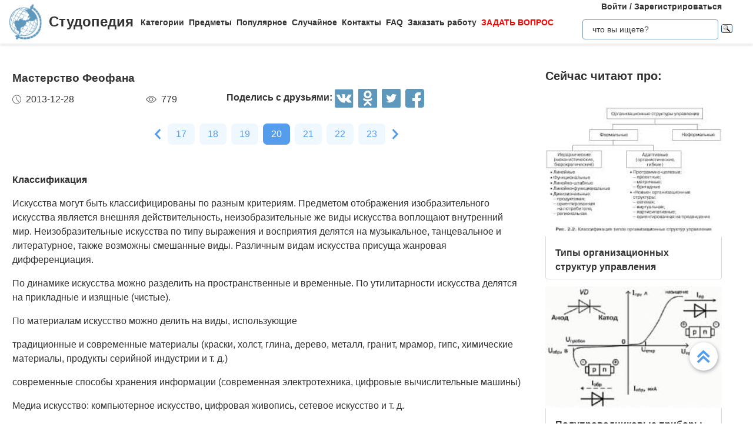

--- FILE ---
content_type: text/html
request_url: https://studopedia.ru/1_7071_masterstvo-feofana.html
body_size: 29528
content:


<!doctype html>
<html lang="ru">
<head>
    <meta charset="UTF-8">
    <meta name="robots" content="index, follow"/>
    <meta name="viewport" content="width=device-width,initial-scale=1,minimum-scale=1">
	<meta name="description" content="Неизобразительные искусства по типу выражения и восприятия делятся на музыкальное, танцевальное и литературное, также возможны смешанные виды">	
    <title>Мастерство Феофана &#8212; Студопедия</title>
 
    <link rel="icon" href="https://studopedia.ru/logo.ico" type="image/x-icon">
    <link rel="shortcut icon" href="https://studopedia.ru/logo.ico" type="image/x-icon">
    <link rel="canonical" href="https://studopedia.ru/1_7071_masterstvo-feofana.html">

<style>
html {line-height: 1.15; -webkit-text-size-adjust: 100%;} body {margin: 0;} main {display: block;} h1 {font-size: 1.2em; margin: 0.24em 0;} h2 {font-size: 1em; margin: 0.3em 0;} h3, h4 {font-size: 0.8em; margin: 0.25em 0;} h5 {font-size: 0.7em; margin: 0.2em 0;} a {background-color: transparent; text-decoration: none; color: inherit;} img {border-style: none;} nav {display: flex; align-items: center; padding: 0 16px; box-shadow: 0 4px 4px rgba(0, 0, 0, 0.07);} nav .logo {margin-right: 12px;} nav .link {position: relative; margin-top: 2px; padding: 24px 0;} nav .link:not(:last-child) {margin-right: 8px;} nav .search {margin-left: auto;} @media screen and (max-width: 1200px) {nav {padding: 8px 16px;} nav .link {width: 100%; text-align: center; order: 2; padding: 12px 0;} nav .link:not(:last-child) {margin-right: 0;}} .logo {display: inline-flex;} .logo .logo-inner-wrapper {display: flex; align-items: center; color: #333; font-family: "Days One", sans-serif; font-style: normal; font-weight: 600; font-size: 24px;} .logo img {width: 56px; margin-right: 12px;} .link a {font-weight: 600; color: #333; font-size: 14px; transition: color 0.3s ease-in-out;} .link a:hover {color: #5d97bc;} .dropdown-menu {display: flex; flex-direction: column; visibility: hidden; opacity: 0; position: absolute; z-index: 200; top: 100%; max-height: 400px; padding: 16px; background-color: #fff; cursor: auto; overflow: auto; margin-left: -30px; transition: all 0.2s ease-in-out; max-width: 300px; border: 1px solid #ededed; border-radius: 4px;} @media screen and (max-width: 1200px) {.dropdown-menu {right: 0; width: 100%; max-width: 100%; margin-left: 0; padding: 8px 0; background-color: #eee; text-align: left;}} .dropdown-menu-item {padding: 6px 16px; position: relative; cursor: pointer;} .dropdown-menu-item a {font-weight: 600; color: #333; font-size: 14px; transition: color 0.3s ease-in-out;} .dropdown-menu-item:hover a {color: #5d97bc;} .dropdown-menu-item:before {content: ""; visibility: visible; position: absolute; top: 0; left: -16px; display: block; width: 0; height: 100%; transition: all 0.2s ease-in-out;} @media screen and (max-width: 1200px) {.dropdown-menu-item:before {left: unset; right: 0;}} .dropdown-menu-item:hover:before {width: 6px; background-color: #5d97bc;} .search {display: flex; width: 100%; max-width: 360px; position: relative; padding: 16px 0;} .search input[type="text"], .search input[type="button"] {width: 100%; border: 1px solid #dbdbdb; border-radius: 4px; outline: none; padding: 8px 16px; min-height: 18px;} .search img {cursor: pointer; position: absolute; right: 8px; top: 50%; transform: translateY(-50%);} @media screen and (max-width: 1440px) {.search {max-width: 280px;}} @media screen and (max-width: 1200px) {.search {margin: 0; padding: 16px 16px;} .search img {right: 24px;}} .collapse-button {display: none; width: 32px; height: 32px; cursor: pointer; transition: opacity 0.2s ease-in-out; margin-left: auto;} .collapse-button img {width: 100%;} @media screen and (max-width: 1200px) {.collapse-button {display: block;}} .collapse-button:hover {opacity: 0.7;} .collapse-menu {display: inline-flex; flex-direction: row; flex-wrap: wrap; justify-content: flex-start; align-items: center; width: calc(100% - 220px); z-index: 200; background-color: #fff; transition: width 0.3s ease-in-out;} @media screen and (max-width: 1200px) {.collapse-menu {flex-direction: column; flex-wrap: nowrap; justify-content: flex-start; align-items: flex-start; position: absolute; top: 70px; right: 0; height: calc(100vh - 70px); box-shadow: 0 4px 4px rgba(0, 0, 0, 0.07); overflow-y: auto;} .collapse-menu.opened {width: 260px;} .collapse-menu.closed {width: 0;} .closed .search img {display: none;} .opened .search img {display: block;}}
.text a{ color: #077be1; text-decoration: underline; }
.text a:hover{ color: darkblue; text-decoration: none; }

.card{display:flex;flex-direction:column;flex-wrap:nowrap;justify-content:space-between;align-items:stretch;margin:0 16px 68px;max-width:384px;border-radius:4px;box-shadow:0 4px 5px rgba(0,0,0,.11);background-color:#fff}.card .card-text{color:#333;font-weight:600}.card .card-text a{text-decoration:none;color:inherit}.card .card-footer,.card .card-text{padding:8px 16px}.card>img,.card a>img{width:100%;max-height:192px;object-fit:cover}@media screen and (max-width:1200px){.card{max-width:320px;margin:0 24px 48px}}@media screen and (max-width:525px){.card{max-width:290px}}.card:last-child{margin-bottom:0}.card-text{max-height:80px}.card-text a{transition:color .2s ease-in-out}.card-text a:hover{color:#5d97bc}.card-date,.card-views{display:flex;flex-direction:row;flex-wrap:nowrap;justify-content:flex-start;align-items:stretch}.card-date img,.card-views img{margin-right:8px}.card-footer{justify-content:space-between;align-items:stretch;color:#555}.card-footer,.cards-section{display:flex;flex-direction:row;flex-wrap:wrap}.cards-section{justify-content:space-around;align-items:flex-start;margin:64px 0 0}@media screen and (max-width:1200px){.cards-section{justify-content:center}.cards-section .column{margin:0 24px 32px}}.ad-block{flex-wrap:nowrap;justify-content:center;align-items:center;margin:58px auto;max-width:1400px;height:auto}.ad-block,.best-words{display:flex;flex-direction:row;width:100%}.best-words{flex-wrap:wrap;justify-content:flex-start;align-items:stretch;margin:64px auto;max-width:840px}.best-words-inner-wrapper{display:flex;flex-direction:column;flex-wrap:nowrap;justify-content:flex-start;align-items:flex-start;margin:16px;width:fit-content;padding:8px 16px 10px;box-shadow:0 4px 15px rgba(0,0,0,.17);border-radius:12px;font-size:18px;font-weight:500;font-family:Roboto,sans-serif;background-color:#fff}.best-words-controls-wrapper{display:flex;flex-direction:row;flex-wrap:nowrap;justify-content:space-between;align-items:center;margin:4px 0 0 auto}.best-words-control{display:flex;flex-direction:row;flex-wrap:nowrap;justify-content:flex-start;align-items:flex-end;font-weight:400;font-size:14px}.best-words-control .best-words-controls-dislike,.best-words-control .best-words-controls-like{margin-right:8px}.best-words-control:not(:last-child){margin-right:16px}.best-words-controls-dislike,.best-words-controls-like{width:24px;height:24px;position:relative;cursor:pointer;transition:opacity,transform .2s ease-in-out}.best-words-controls-dislike img,.best-words-controls-like img{position:absolute;top:0;left:0;width:24px;height:24px}.best-words-controls-dislike:hover,.best-words-controls-like:hover{opacity:.7;transform:scale(1.1)}.best-words-controls-dislike img{top:unset;bottom:-6px}.footer{display:flex;flex-direction:row;flex-wrap:nowrap;justify-content:space-between;align-items:center;margin-top:80px;width:100%;min-height:240px;background-color:#263742}@media screen and (max-width:425px){.footer{flex-direction:column}}.footer-logo{display:block;margin-left:2%}.footer-logo img{width:120px}@media screen and (max-width:425px){.footer-logo{margin-top:24px}}.footer-like-block{margin-right:2%;font-size:18px;font-weight:500;color:#fff}.icons{margin:16px 0 0}.icons img{margin:0 8px 0 0;display:inline-block;width:32px;cursor:pointer;transition:opacity .2s ease-in-out}.icons img:hover{opacity:.7}@media screen and (max-width:660px){.icons img:hover{font-size:24px}}@media screen and (max-width:425px){.icons img:hover{font-size:24px; text-align:center}}.social-share{background:none!important;border:none!important;padding:0!important;margin:0!important;outline:none!important}.social-share:last-child img{margin-right:0}.pagination-container{display:flex;flex-direction:row;flex-wrap:wrap;justify-content:center;align-items:center;padding:8px 16px;margin:16px auto;width:100%}@media screen and (max-width:425px){.pagination-container{margin-left:-8px;margin-right:-8px;padding:8px 0}}.pagination-number{font-family:Roboto,sans-serif;font-weight:500;font-size:16px;text-align:center;padding:6px 14px;border-radius:7px;background-color:#eff7ff;color:#549ded;transition:opacity .2s ease-in-out;user-select:none;cursor:pointer;margin-bottom:8px}.pagination-number a,.pagination-number link{color:inherit;text-decoration:none}.pagination-number:not(:last-child){margin-right:8px}.pagination-number.active{background-color:#549ded;color:#fff}.paginantion-container-caret{width:18px;height:18px;cursor:pointer;transition:opacity .2s ease-in-out;margin-bottom:8px}.paginantion-container-caret img{width:18px;height:18px}.paginantion-container-caret:first-child{margin-right:8px}.paginantion-container-caret:hover,.pagination-number:hover{opacity:.8}.article-container{display:flex;flex-direction:row;flex-wrap:wrap;justify-content:flex-start;align-items:stretch;padding:0 21px;max-width:1400px;margin:40px auto 0}@media screen and (max-width:660px){.article-container{margin-top:24px}}.article-description,.article-info{display:flex;flex-direction:column;flex-wrap:nowrap;justify-content:flex-start;align-items:stretch}.article-description .ad-block,.article-info .ad-block{margin-top:0;height:auto}.article-description{width:100%;max-width:920px;margin-right:auto}.article-description .header{font-family:Montserrat,sans-serif;font-style:normal;font-weight:700;font-size:24px;margin-bottom:14px}@media screen and (max-width:425px){.article-description .header{font-size:24px}}.article-description .card-footer{max-width:320px;color:#333}.article-description .card-footer img{filter:brightness(.5)}.article-description .text{font-family:Merriweather,Georgia,sans-serif;font-size:16px}.article-description .text h1,.article-description .text h2,.article-description .text h3,.article-description .text h4{font-style:italic;font-family:Montserrat,sans-serif;color:#0f7cc6}.article-description a:hover{text-decoration:none}@media screen and (max-width:1200px){.article-description{max-width:64%}}@media screen and (max-width:1024px){.article-description{max-width:100%}}.article-image{margin:24px 0;max-width:800px;overflow:hidden}.article-image img{object-fit:contain;width:100%}.article-info{width:100%;max-width:332px}.article-info .header{font-family:Montserrat,sans-serif;font-weight:600;font-size:20px;margin-bottom:14px}@media screen and (max-width:490px){.article-info .header{text-align:center}}@media screen and (max-width:1024px){.article-info{max-width:100%;margin-left:auto;margin-right:auto}}.article-header{font-family:Roboto,sans-serif;font-weight:600;color:#353535;transition:color .2s ease-in-out}.article-header a{color:inherit;text-decoration:none;transition:color .2s ease-in-out}.article-header a:hover{color:#5d97bc}.img-preview{width:calc(100% + 34px);max-height:320px;position:relative;left:-17px;top:-9px}.img-preview,.img-preview img{border-top-left-radius:4px;border-top-right-radius:4px}.img-preview img{object-fit:contain;width:100%;height:100%}@media screen and (max-width:768px){.img-preview{min-height:unset}}.article-info-preview{margin-bottom:12px;margin-right:32px;max-width:320px;border:1px solid #dbdbdb;padding:8px 16px;border-radius:4px}.article-info-preview a{text-decoration:none}@media screen and (max-width:768px){.article-info-preview{max-width:200px;margin:0 24px 32px 0}}@media screen and (max-width:490px){.article-info-preview{max-width:300px;margin-left:0;margin-right:0}}.article-info-preview:hover .article-header{color:#5d97bc}@media screen and (max-width:1200px){.article-info-inner-wrapper{display:inherit;flex-direction:row;flex-wrap:wrap;justify-content:flex-start}.article-info-inner-wrapper .ad-block{height:auto}}@media screen and (max-width:490px){.article-info-inner-wrapper{justify-content:center}}.article-info-share-wrapper{display:flex;flex-wrap:wrap;align-items:center;justify-content:space-between;max-width:700px}.article-info-share-wrapper .icons{display:flex;align-items:inherit;margin:0}@media screen and (max-width:425px){.article-info-share-wrapper .icons{margin-top:16px;width:100%}}.article-info-share-wrapper .card-footer{min-width:280px}@media screen and (max-width:425px){.article-info-share-wrapper .card-footer{width:100%;max-width:100%}}@media screen and (max-width:425px){.article-info-share-wrapper{max-width:100%;width:100%;min-height:64px}}.icons-label{font-weight:600}.icons .icons-label{margin-top:-5px}@media screen and (max-width:425px){.icons .icons-label{margin-right:auto}}body,html{overflow-x:hidden;line-height:1.5}body{font-family:Montserrat,sans-serif;color:#333}.content{min-height:100vh}.intro{display:block;width:100%;height:780px;position:relative;background:url(images/main_img.cb16a3b11bfde52e7c7b6c12a1ffe462.png) no-repeat;background-size:cover}.intro .intro-image{display:block;width:100%;min-width:1024px;object-fit:cover}.intro .intro-text{position:absolute;top:33%;left:104px;max-width:800px}@media screen and (max-width:1024px){.intro .intro-text{max-width:560px}}@media screen and (max-width:525px){.intro .intro-text{max-width:300px;left:24px}}@media screen and (max-width:425px){.intro .intro-text{top:20%}}@media screen and (max-width:1024px){.intro{height:480px}}.intro-text{font-size:24px;font-weight:700;color:#ebebeb}@media screen and (max-width:1024px){.intro-text{font-size:18px}}.intro-text-header{font-size:60px}@media screen and (max-width:1024px){.intro-text-header{font-size:52px}}@media screen and (max-width:525px){.intro-text-header{font-size:40px}}.section{position:relative;overflow:hidden;padding-left:16px;padding-right:16px;padding-top:24px}.section-globe-bg{position:absolute;top:64px;left:-56px;transform:rotate(12deg)}.section-globe-bg-scaled{position:absolute;right:-80px;bottom:-20px;transform:scale(1.8) rotate(-60deg)}.section-inner-wrapper{display:flex;flex-wrap:wrap;margin:0 auto;max-width:1400px;justify-content:space-between}@media screen and (max-width:1200px){.section-inner-wrapper{justify-content:space-around}}.overview-column{display:flex;max-width:320px;flex-direction:column;color:#333;z-index:100}@media screen and (max-width:1200px){.overview-column{max-width:280px;margin:24px 16px}}@media screen and (max-width:1024px){.overview-column{flex-direction:row;align-items:flex-start;max-width:608px}}@media screen and (max-width:425px){.overview-column{flex-direction:column;align-items:center}}.overview-img{text-align:center;margin-bottom:14px}@media screen and (max-width:1024px){.overview-img{margin-right:24px;margin-bottom:0;padding-top:16px}.overview-img img{width:96px}}@media screen and (max-width:425px){.overview-img{margin-right:0;padding-top:0;margin-bottom:inherit}.overview-img img{width:80px}}@media screen and (max-width:1024px){.overview-responsive{flex-direction:column;align-items:center}}@media screen and (max-width:425px){.overview-responsive{flex-direction:row;justify-items:center}}.overview-column-header{color:#333;font-size:24px;font-weight:700;margin:0 0 32px}@media screen and (max-width:425px){.overview-column-header{text-align:center;font-size:18px}}.section-header{color:#333;font-size:32px;font-weight:700}@media screen and (max-width:425px){.section-header{font-size:24px}}.text-align-center{text-align:center}.w-100{width:100%}.mt-120{margin:120px 0 0}.row{display:flex;flex-direction:row;flex-wrap:nowrap;justify-content:space-between;align-items:stretch}.column{align-items:stretch}.column,.price-block{display:flex;flex-direction:column;flex-wrap:nowrap;justify-content:flex-start}.price-block{align-items:center;margin:120px 0 0;padding:64px 0;position:relative;background-color:#eff8ff}.price-block-image{position:absolute;left:140px;bottom:0}.price-block-header{color:#333;font-size:40px;font-weight:700;margin:0 0 0 100px}.price-block-header-emphasize{color:#5d97bc}.price-block-controls{display:flex;flex-direction:row;flex-wrap:nowrap;justify-content:space-between;align-items:flex-end;margin:24px 0 0 100px;width:100%;max-width:670px}.price-block-input{width:100%;padding:16px 0;max-width:400px;background:none;outline:none;border:none;border-bottom:1px solid #8c8c8c}.price-block-button{background:#5d97bc;border:1px solid #59abe0;box-sizing:border-box;border-radius:4px;color:#fff;font-weight:700;font-size:20px;width:184px;height:51px;cursor:pointer;transition:opacity .2s ease-in-out}.price-block-button:hover{opacity:.7}.pb-160{padding-bottom:160px}@media screen and (max-width:1200px){.pb-160{padding-bottom:0}}.mx-width-1300{max-width:1300px}.popular-section{padding-top:24px}@media screen and (max-width:1200px){.popular-section{margin-top:80px}}.mt-80{margin-top:80px}.highlight-bg{background-color:#f0f8ff}.scrollToTop{cursor:pointer;position:fixed;right:60px;bottom:90px;width:48px;height:48px;border-radius:50%;background-color:#fff;box-shadow:1px 2px 6px 0 #a0a5a9;transition:transform .2s ease-in-out;z-index:9999999999}.scrollToTop img{position:absolute;top:12px;left:12px}@media screen and (max-width:768px){.scrollToTop{right:8px}}.scrollToTop:hover{transform:scale(1.08)}.ya-site-form__input-text{padding:8px 16px!important;border-radius:4px!important;border:1px solid #dbdbdb!important}.ya-site-form__submit .ya-site-form__submit_type_image{margin-left:16px!important}@media screen and (max-width:525px){h1{font-size:20px;margin:0.34em 0}h2{font-size:18px;margin:0.3em 0}h3,h4{font-size:16px;margin:0.25em 0}h5{font-size:14px;margin:0.2em 0}}

.article-description {
  max-width: 70%; 
}

@media screen and (max-width: 1199px) {
  .article-description {
    max-width: 60%;
  }
}
@media screen and (max-width: 999px) {
  .article-description {
    max-width: 50%; 
  }
}



@media screen and (min-width: 1201px) {
  nav .link:hover .dropdown-menu,
  nav .link .dropdown-menu:hover {
    visibility: visible;
    opacity: 1;
  }

  .link .dropdown-menu {
    visibility: hidden;
    opacity: 0;
    transition: visibility 0s, opacity 0.2s ease-in-out;
  }
}
@media screen and (max-width: 1200px) {
  .link .dropdown-menu {
    visibility: hidden;
    opacity: 0;
    transition: visibility 0s, opacity 0.2s ease-in-out;
    max-height: 0; /* Скрываем содержимое */
    overflow: hidden; /* Отключаем прокрутку для скрытого меню */
  }

  .link.active .dropdown-menu {
    visibility: visible;
    opacity: 1;
    max-height: 300px; /* Устанавливаем максимальную высоту списка */
    overflow-y: auto; /* Включаем вертикальную прокрутку */
    overflow-x: hidden; /* Отключаем горизонтальную прокрутку */
  }

  .dropdown-menu::-webkit-scrollbar {
    width: 8px; /* Ширина полосы прокрутки */
  }

  .dropdown-menu::-webkit-scrollbar-thumb {
    background: #ccc; /* Цвет ползунка */
    border-radius: 4px; /* Закругление */
  }

  .dropdown-menu::-webkit-scrollbar-thumb:hover {
    background: #aaa; /* Цвет ползунка при наведении */
  }

  .dmit {
    margin: 10px;
  }
}




.search {
    display: flex;
    flex-direction: column;
    align-items: center;
	padding: 0;
	margin: 0; 
}
@media screen and (max-width: 1200px) {
    .search {
        width: 100%;
    }
    .auth-links {
        width: 100%;
        text-align: center;
        margin: 16px 0;
    }
	.collapse-menu {
		overflow-x: hidden; 
	}
}

img {
    max-width: 100%;
    height: auto;      
}
.auth-links {
    text-align: center;
    margin-bottom: 5px;
    font-size: 14px;
    font-weight: 600;
}

.auth-links a {
    color: #333;
    text-decoration: none;
    transition: color 0.3s ease-in-out;
}

.auth-links a:hover {
    color: #5d97bc;
}




.pagelink {  font-size:11pt; width: 60%; margin: 0 auto; text-align: center; }  
.pagelink a {
    text-decoration: none;
	background:#fff;
	border: solid 1px #AAE;
	text-align:center;
}

.pagelink a, .pagelink span {
    display: block;
    float: left;
    padding: 0.3em 0.5em;
    margin-right: 5px;
	margin-bottom: 5px;
	min-width:1em;
	text-align:center;
}

.pagelink .current {
    color: #fff;
	font-weight:bold;
	background:#81DAF5;
	border: solid 1px #AAE;

}
.pagelink .currentmob {
    color: #81DAF5;
	font-weight:bold;
	text-align:center;
	width: 80%; margin: 0 auto; text-align: center;
}

.pagelink .back_link {display: inline-block; position: absolute  ; border: 1px solid; padding: 3px; margin-top: 0px; text-decoration: none; left: 250px;}

.pagelink a:hover {color:#000; border: solid 1px #FE9A2E; 
text-shadow: 1px 1px 5px #FE9A2E, 0 0 0.1em #FE9A2E; /* Параметры тени */
}
.pagelink .next_link {display: inline-block; position: absolute  ; border: 1px solid; padding: 3px; margin-top: 0px; text-decoration: none; right: 100px;}

.pagelink .back_linkmob {display: inline-block; position: absolute  ; border: 1px solid; padding: 3px; margin-top: 0px; text-decoration: none; left: 5px;}

.pagelink a:hover {color:#000; border: solid 1px #FE9A2E; 
text-shadow: 1px 1px 5px #FE9A2E, 0 0 0.1em #FE9A2E; /* Параметры тени */
}
.pagelink .next_linkmob {display: inline-block; position: absolute  ; border: 1px solid; padding: 3px; margin-top: 0px; text-decoration: none; right: 5px;}

.adBanner {
    background-color: transparent;
    height: 1px;
    width: 1px;
}

.tableLink {
 width: 100%;
  border-collapse: collapse; padding: 10px;
  background-color: #F0FFFF; color: #202020; font-family: sans-serif;
  border-radius: 25px;
}
.tabletext a:hover { text-decoration: none; color: #202060;  }

.tabletext th, .tabletext td {
	border-radius: 10px; 
  padding: 20px; border: 1px solid #F0F0F0;  
}
.tableLink  p{margin: 20px; }

#divfix {
	height:300px;
	max-height:300px;	
}
#blockrekstudru4{max-height:500px;	}
</style>




<!-- Yandex.RTB -->
<script>window.yaContextCb=window.yaContextCb||[]</script>

 <script>

function saveClick(ocenka)
{
	
var  s = "1_7071_masterstvo-feofana";
$.post("/blocks/saveclick.php", { s:s, ocenka:ocenka },
  function(data){
	if (data == "ok") {
		;
	} else { alert(data) }
  });
}
</script>

<script async type="text/javascript" src="//s.luxcdn.com/t/225892/360_light.js"></script>
</head>
<body>


 

   <nav>
      <div class="logo">
        <a href="https://studopedia.ru/" class="logo-inner-wrapper">
          <img src="/static/logo.svg" alt="" />
          Студопедия
        </a>
      </div>
      <div class="collapse-menu closed">
        <div class="link">
          <a href="#">Категории</a>
          <div class="dropdown-menu" id="categories">

<div class="dmit"><a href='/cat/Avto/'>Авто</a></div>
<div class="dmit"><a href='/cat/Avtomatizatsiya/'>Автоматизация</a></div>
<div class="dmit"><a href='/cat/Arkhitektura/'>Архитектура</a></div>
<div class="dmit"><a href='/cat/Astronomia/'>Астрономия</a></div>
<div class="dmit"><a href='/cat/Audit/'>Аудит</a></div>
<div class="dmit"><a href='/cat/Biologia/'>Биология</a></div>
<div class="dmit"><a href='/cat/Bukhgalteriya/'>Бухгалтерия</a></div>
<div class="dmit"><a href='/cat/Voennoe_delo/'>Военное дело</a></div>
<div class="dmit"><a href='/cat/Genetika/'>Генетика</a></div>
<div class="dmit"><a href='/cat/Geografiya/'>География</a></div>
<div class="dmit"><a href='/cat/Geologiya/'>Геология</a></div>
<div class="dmit"><a href='/cat/Gosudarstvo/'>Государство</a></div>
<div class="dmit"><a href='/cat/Dom/'>Дом</a></div>
<div class="dmit"><a href='/cat/SMI/'>Журналистика и СМИ</a></div>
<div class="dmit"><a href='/cat/Izobretatelstvo/'>Изобретательство</a></div>
<div class="dmit"><a href='/cat/Yazyki/'>Иностранные языки</a></div>
<div class="dmit"><a href='/cat/Informatika/'>Информатика</a></div>
<div class="dmit"><a href='/cat/Iskusstvo/'>Искусство</a></div>
<div class="dmit"><a href='/cat/Istoria/'>История</a></div>
<div class="dmit"><a href='/cat/Computer/'>Компьютеры</a></div>
<div class="dmit"><a href='/cat/Kulinariya/'>Кулинария</a></div>
<div class="dmit"><a href='/cat/Kultura/'>Культура</a></div>
<div class="dmit"><a href='/cat/Leksikologiya/'>Лексикология</a></div>
<div class="dmit"><a href='/cat/Literatura/'>Литература</a></div>
<div class="dmit"><a href='/cat/Logika/'>Логика</a></div>
<div class="dmit"><a href='/cat/Marketing/'>Маркетинг</a></div>
<div class="dmit"><a href='/cat/Matematika/'>Математика</a></div>
<div class="dmit"><a href='/cat/Mashinostroenie/'>Машиностроение</a></div>
<div class="dmit"><a href='/cat/Meditsina/'>Медицина</a></div>
<div class="dmit"><a href='/cat/Menedzhment/'>Менеджмент</a></div>
<div class="dmit"><a href='/cat/Metally-Svarka/'>Металлы и Сварка</a></div>
<div class="dmit"><a href='/cat/Mekhanika/'>Механика</a></div>
<div class="dmit"><a href='/cat/Muzyka/'>Музыка</a></div>
<div class="dmit"><a href='/cat/Naselenie/'>Население</a></div>
<div class="dmit"><a href='/cat/Obrazovanie/'>Образование</a></div>
<div class="dmit"><a href='/cat/OBZH/'>Охрана безопасности жизни</a></div>
<div class="dmit"><a href='/cat/OkhranaTruda/'>Охрана Труда</a></div>
<div class="dmit"><a href='/cat/Pedagogika/'>Педагогика</a></div>
<div class="dmit"><a href='/cat/Politika/'>Политика</a></div>
<div class="dmit"><a href='/cat/Pravo/'>Право</a></div>
<div class="dmit"><a href='/cat/Programmirovanie/'>Программирование</a></div>
<div class="dmit"><a href='/cat/Proizvodstvo/'>Производство</a></div>
<div class="dmit"><a href='/cat/Promyshlennost/'>Промышленность</a></div>
<div class="dmit"><a href='/cat/Psikhologiya/'>Психология</a></div>
<div class="dmit"><a href='/cat/Radio/'>Радио</a></div>
<div class="dmit"><a href='/cat/Regiliya/'>Регилия</a></div>
<div class="dmit"><a href='/cat/Svyaz/'>Связь</a></div>
<div class="dmit"><a href='/cat/Sotsiologiya/'>Социология</a></div>
<div class="dmit"><a href='/cat/Sport/'>Спорт</a></div>
<div class="dmit"><a href='/cat/Standartizatsiya/'>Стандартизация</a></div>
<div class="dmit"><a href='/cat/Stroitelstvo/'>Строительство</a></div>
<div class="dmit"><a href='/cat/Tehnologii/'>Технологии</a></div>
<div class="dmit"><a href='/cat/Torgovlya/'>Торговля</a></div>
<div class="dmit"><a href='/cat/Turizm/'>Туризм</a></div>
<div class="dmit"><a href='/cat/Fizika/'>Физика</a></div>
<div class="dmit"><a href='/cat/Fiziologiya/'>Физиология</a></div>
<div class="dmit"><a href='/cat/Filosofiya/'>Философия</a></div>
<div class="dmit"><a href='/cat/Finansy/'>Финансы</a></div>
<div class="dmit"><a href='/cat/Khimiya/'>Химия</a></div>
<div class="dmit"><a href='/cat/Khozyaystvo/'>Хозяйство</a></div>
<div class="dmit"><a href='/cat/Cherchenie/'>Черчение</a></div>
<div class="dmit"><a href='/cat/Ekologiya/'>Экология</a></div>
<div class="dmit"><a href='/cat/Ekonometrika/'>Эконометрика</a></div>
<div class="dmit"><a href='/cat/Ekonomika/'>Экономика</a></div>
<div class="dmit"><a href='/cat/Elektronika/'>Электроника</a></div>
<div class="dmit"><a href='/cat/Yurispundenktsiya/'>Юриспунденкция</a></div> 

          </div>
        </div>

        <div class="link">
          <a href="#">Предметы</a>
          <div class="dropdown-menu" id="subjects">
            <div class="dmit">
              <a href="/aviadvigatelestroenie.php">Авиадвигателестроения</a>
            </div>
            <div class="dmit">
              <a href="/adminpravo.php">Административное право</a>
            </div>
            <div class="dmit">
              <a href="/adminpravoby.php">Административное право Беларусии</a>
            </div>

            <div class="dmit">
              <a href="/algebra.php">Алгебра</a>
            </div>
            <div class="dmit">
              <a href="/arhitektura.php">Архитектура</a>
            </div>
            <div class="dmit">
              <a href="/bg.php">Безопасность жизнедеятельности</a>
            </div>
            <div class="dmit">
              <a href="/psiholog.php">Введение в профессию «психолог»</a>
            </div>
            <div class="dmit">
              <a href="/ekonomkultur.php">Введение в экономику культуры</a>
            </div>

            <div class="dmit">
              <a href="/mathematica.php">Высшая математика</a>
            </div>
            <div class="dmit">
              <a href="/geologia.php">Геология</a>
            </div>

            <div class="dmit">
              <a href="/geomorfologia.php">Геоморфология</a>
            </div>
            <div class="dmit">
              <a href="/gidroiogia.php">Гидрология и гидрометрии</a>
            </div>

            <div class="dmit">
              <a href="/gidrosystem.php">Гидросистемы и гидромашины</a>
            </div>
            <div class="dmit">
              <a href="/istoriyaukr.php">История Украины</a>
            </div>
            <div class="dmit">
              <a href="/culturology.php">Культурология</a>
            </div>
            <div class="dmit">
              <a href="/kulturologia.php">Культурология</a>
            </div>

            <div class="dmit">
              <a href="/logica.php">Логика</a>
            </div>

            <div class="dmit">
              <a href="/marketing.php">Маркетинг</a>
            </div>
            <div class="dmit">
              <a href="/mashinostroenie.php">Машиностроение</a>
            </div>
            <div class="dmit">
              <a href="/medpsiholog.php">Медицинская психология</a>
            </div>
            <div class="dmit">
              <a href="/menedjment.php">Менеджмент</a>
            </div>
            <div class="dmit">
              <a href="/svarka.php">Металлы и сварка</a>
            </div>
            <div class="dmit">
              <a href="/misi.php"
                >Методы и средства измерений<br />
                электрических величин</a
              >
            </div>
            <div class="dmit">
              <a href="/mirekonomika.php">Мировая экономика</a>
            </div>
            <div class="dmit">
              <a href="/nachertgeometria.php">Начертательная геометрия</a>
            </div>
            <div class="dmit">
              <a href="/osnekteor.php">Основы экономической теории</a>
            </div>
            <div class="dmit">
              <a href="/ohranatruda.php">Охрана труда</a>
            </div>
            <div class="dmit">
              <a href="/pojarnayataktika.php">Пожарная тактика</a>
            </div>

            <div class="dmit">
              <a href="/mishleniye.php">Процессы и структуры мышления</a>
            </div>

            <div class="dmit">
              <a href="/profpsihologia.php">Профессиональная психология</a>
            </div>
            <div class="dmit">
              <a href="/psihilogiya.php">Психология</a>
            </div>
            <div class="dmit">
              <a href="/psihologmened.php">Психология менеджмента</a>
            </div>

            <div class="dmit">
              <a href="/sfpip.php"
                >Современные фундаментальные и <br />прикладные исследования
                <br />в приборостроении</a
              >
            </div>

            <div class="dmit">
              <a href="/socialpsihol.php">Социальная психология</a>
            </div>
            <div class="dmit">
              <a href="/socfilosofiaproblem.php"
                >Социально-философская проблематика</a
              >
            </div>
            <div class="dmit">
              <a href="/sociologiya.php">Социология</a>
            </div>
            <div class="dmit">
              <a href="/statistic.php">Статистика</a>
            </div>
            <div class="dmit">
              <a href="/informatika.php">Теоретические основы информатики</a>
            </div>
            <div class="dmit">
              <a href="/teoravtoregul.php"
                >Теория автоматического регулирования</a
              >
            </div>
            <div class="dmit">
              <a href="/tever.php">Теория вероятности</a>
            </div>
            <div class="dmit">
              <a href="/transpravo.php">Транспортное право</a>
            </div>
            <div class="dmit">
              <a href="/turopetator.php">Туроператор</a>
            </div>
            <div class="dmit">
              <a href="/ugolovnoepravo.php">Уголовное право</a>
            </div>
            <div class="dmit">
              <a href="/ugolovproces.php">Уголовный процесс</a>
            </div>
            <div class="dmit">
              <a href="/upravsovremproiz.php"
                >Управление современным производством</a
              >
            </div>

            <div class="dmit">
              <a href="/fizika.php">Физика</a>
            </div>
            <div class="dmit">
              <a href="/fopi.php">Физические явления</a>
            </div>
            <div class="dmit">
              <a href="/filosofiya.php">Философия</a>
            </div>
            <div class="dmit">
              <a href="/holodustanov.php">Холодильные установки</a>
            </div>
            <div class="dmit">
              <a href="/ekologiya.php">Экология</a>
            </div>
            <div class="dmit">
              <a href="/ekonomika.php">Экономика</a>
            </div>
            <div class="dmit">
              <a href="/istoriyaekonomiki.php">История экономики</a>
            </div>
            <div class="dmit">
              <a href="/osnoviekonomiki.php">Основы экономики</a>
            </div>
            <div class="dmit">
              <a href="/ekonompred.php">Экономика предприятия</a>
            </div>
            <div class="dmit">
              <a href="/ekonomistor.php">Экономическая история</a>
            </div>
            <div class="dmit">
              <a href="/ekonomteor.php">Экономическая теория</a>
            </div>
            <div class="dmit">
              <a href="/ekonomanaliz.php">Экономический анализ</a>
            </div>
            <div class="dmit">
              <a href="/ekonomika-es.php">Развитие экономики ЕС</a>
            </div>
            <div class="dmit">
              <a href="/factors.php">Чрезвычайные ситуации</a>
            </div>
          </div>
        </div>
        <div class="link"><a href="/popularnie.php">Популярное</a></div>
       <div class="link"><a href="/random.php" rel="nofollow">Случайное</a></div> 
        <div class="link"><a href="/call.php" rel="nofollow">Контакты</a></div>
        <div class="link"><a href="/faq.php" rel="nofollow">FAQ</a></div>
		<div class="link"><a href="/zakaz.php" rel="nofollow">Заказать работу</a></div>
		<div class="link"><a href="/addvopros.php" rel="nofollow"><font color="red">ЗАДАТЬ ВОПРОС</font></a></div>
		


        <div class="search">
    <div class="auth-links" rel="nofollow">
        <a href="/login.php" rel="nofollow">Войти</a> / <a href="/register.php" rel="nofollow">Зарегистрироваться</a>
    </div>

<div class="ya-site-form ya-site-form_inited_no" data-bem="{&quot;action&quot;:&quot;https://studopedia.ru/search.php&quot;,&quot;arrow&quot;:false,&quot;bg&quot;:&quot;transparent&quot;,&quot;fontsize&quot;:14,&quot;fg&quot;:&quot;#000000&quot;,&quot;language&quot;:&quot;ru&quot;,&quot;logo&quot;:&quot;rb&quot;,&quot;publicname&quot;:&quot;Yandex Site Search #2280335&quot;,&quot;suggest&quot;:true,&quot;target&quot;:&quot;_self&quot;,&quot;tld&quot;:&quot;ru&quot;,&quot;type&quot;:3,&quot;usebigdictionary&quot;:true,&quot;searchid&quot;:2280335,&quot;input_fg&quot;:&quot;#333333&quot;,&quot;input_bg&quot;:&quot;#ffffff&quot;,&quot;input_fontStyle&quot;:&quot;normal&quot;,&quot;input_fontWeight&quot;:&quot;normal&quot;,&quot;input_placeholder&quot;:&quot;что вы ищете?&quot;,&quot;input_placeholderColor&quot;:&quot;#333333&quot;,&quot;input_borderColor&quot;:&quot;#7f9db9&quot;}"><form action="https://yandex.ru/search/site/" method="get" target="_self" accept-charset="utf-8"><input type="hidden" name="searchid" value="2280335"/><input type="hidden" name="l10n" value="ru"/><input type="hidden" name="reqenc" value=""/><input type="search" name="text" value=""/><input type="submit" value="Найти"/></form></div><style type="text/css">.ya-page_js_yes .ya-site-form_inited_no { display: none; }</style><script type="text/javascript">(function(w,d,c){var s=d.createElement('script'),h=d.getElementsByTagName('script')[0],e=d.documentElement;if((' '+e.className+' ').indexOf(' ya-page_js_yes ')===-1){e.className+=' ya-page_js_yes';}s.type='text/javascript';s.async=true;s.charset='utf-8';s.src=(d.location.protocol==='https:'?'https:':'http:')+'//site.yandex.net/v2.0/js/all.js';h.parentNode.insertBefore(s,h);(w[c]||(w[c]=[])).push(function(){Ya.Site.Form.init()})})(window,document,'yandex_site_callbacks');</script>



        </div>
      </div>
      <div class="collapse-button">
        <img src="/static/menu-icon.svg" alt="menu icon" />
      </div>
    </nav>






<div class="content article-container"><div class="article-description">   

<h1 class="main-header">Мастерство Феофана</h1>


<div class="article-info-share-wrapper">
<div class="card-footer">
<div class="card-date"><img src=/images/clock.aa01c7d6401403753b69dcbe50aaac3d.svg alt="date image"> 2013-12-28</div>
<div class="card-views"><img src=/images/eye.007e08cae322776e30ce0d0bb37e2340.svg alt="views image"> 779</div>
</div>
<div class="icons"><div class="icons-label">Поделись с друзьями:&nbsp;</div>
<button class="social-share" data-title="Мастерство Феофана &#8212; Студопедия" data-url="https://studopedia.ru/1_7071_masterstvo-feofana.html" data-sharer="vk"><img src="images/dark-vk.71a586ff1b2903f7f61b0a284beb079f.svg" alt="vkontakte icon"></button> 
<button class="social-share" data-title="Мастерство Феофана &#8212; Студопедия" data-url="https://studopedia.ru/1_7071_masterstvo-feofana.html" data-sharer="okru"><img src="images/dark-odnoklas.810a90026299a2be30475bf15c20af5b.svg" alt="odnoklasniki icon"></button>
<button class="social-share" data-title="Мастерство Феофана &#8212; Студопедия" data-url="https://studopedia.ru/1_7071_masterstvo-feofana.html" data-sharer="twitter"><img src="images/dark-twitter.51e15b08a51bdf794f88684782916cc0.svg" alt="twitter icon"></button> 
<button class="social-share" data-title="Мастерство Феофана &#8212; Студопедия" data-url="https://studopedia.ru/1_7071_masterstvo-feofana.html" data-sharer="facebook"><img src="images/dark-fb.4725bc4eebdb65ca23e89e212ea8a0ea.svg" alt="facebook icon"></button> 
</div>
</div>



 <div class="pagination-container">
<div class="paginantion-container-caret"><a href="/1_7070_ot-vozrozhdeniya-do-sovremennosti.html"><img src="../images/caret-left.c509a6ae019403bf80f96bff00cd87cd.svg" ></a></div><a href="/1_7068_diplomant-i-laureat-rossiyskih-i-zarubezhnih-festivaley-i-konkursov.html" class="pagination-number">17</a><a href="/1_7069_genkin-aleksandr-pavlovich.html" class="pagination-number">18</a><a href="/1_7070_ot-vozrozhdeniya-do-sovremennosti.html" class="pagination-number">19</a><a href="/1_7071_masterstvo-feofana.html" class="pagination-number active">20</a><a href="/1_7072_feofan-i-molodoy-rublev.html" class="pagination-number">21</a><a href="/1_7073_drevnerusskie-letopisi.html" class="pagination-number">22</a><a href="/1_7074_monastiri.html" class="pagination-number">23</a><div class="paginantion-container-caret"><a href="/1_7072_feofan-i-molodoy-rublev.html"><img src="../images/caret-right.6696d877b5de329b9afe170140b9f935.svg" ></a></div></div>
<script class='__lxGc__' type='text/javascript'>
((__lxGc__=window.__lxGc__||{'s':{},'b':0})['s']['_225892']=__lxGc__['s']['_225892']||{'b':{}})['b']['_702889']={'i':__lxGc__.b++};
</script>		<script class='__lxGc__' type='text/javascript'>
((__lxGc__=window.__lxGc__||{'s':{},'b':0})['s']['_225892']=__lxGc__['s']['_225892']||{'b':{}})['b']['_699946']={'i':__lxGc__.b++};
</script>
		
		
<div class="text"><p><strong>Классификация</strong></p>
					
 <p>Искусства могут быть классифицированы по разным критериям. Предметом отображения изобразительного искусства является внешняя действительность, неизобразительные же виды искусства воплощают внутренний мир. Неизобразительные искусства по типу выражения и восприятия делятся на музыкальное, танцевальное и литературное, также возможны смешанные виды. Различным видам искусства присуща жанровая дифференциация.</p>
 <p>По динамике искусства можно разделить на пространственные и временные. По утилитарности искусства делятся на прикладные и изящные (чистые).</p>
 <p>По материалам искусство можно делить на виды, использующие</p>
 <p>традиционные и современные материалы (краски, холст, глина, дерево, металл, гранит, мрамор, гипс, химические материалы, продукты серийной индустрии и т. д.)</p>
 <p>современные способы хранения информации (современная электротехника, цифровые вычислительные машины)</p>
 <p>Медиа искусство: компьютерное искусство, цифровая живопись, сетевое искусство и т. д.</p>
 <p>звук (слышимые колебания воздуха)</p>
 <p>Музыка: классическая, академическая, электронная (см. музыкальные жанры и стили)</p>
 <p>слово (единица языка)</p>
 <p>каллиграфия, песни, литература (проза, поэзия)</p>
 <p>посредника-человека (исполнитель: актёр, певец, клоун и т. д.)</p>
 
 <p>В зависимости от выражаемых чувств и эмоций искусства можно делить по жанрам и стилям: драма, трагедия, комедия, фарс и т. п.</p>
 <table > <tr> <td>~ Виды искусств
</td> <td>Статические
</td> <td>&nbsp;
</td> <td>Динамические
</td> </tr> <tr> <td>Изобразительные
</td> <td>живопись, графика, скульптура, фотоискусство
</td> <td>&nbsp;
</td> <td>&nbsp;
</td> </tr> <tr> <td>&nbsp;
</td> <td>&nbsp;
</td> <td>театр, опера, эстрада, цирк, киноискусство
</td> <td>&nbsp;
</td> </tr> <tr> <td>Неизобразительные
</td> <td>архитектура, декоративно-прикладное искусство
</td> <td>&nbsp;
</td> <td>музыка, хореография, балет, радиоискусство
</td> </tr> </table> <p>Любой вид деятельности можно условно называть искусством, если исполнитель вкладывает свои чувства в новой оригинальной и значимой форме. Так, например, икебана, боевые искусства, компьютерные игры и т. д. можно относить к искусству по признаку эстетического восприятия элементов этой деятельности, связанных с графикой, звуком, движением и по принципу степени мастерства исполнения.</p>
 <p>Иногда вместо термина искусство применяют синоним иностранного происхождения арт: пиксел-арт, ОРФО-арт, арт-терапия, боди-арт (один из видов авангардного искусства), видеоарт, саунд-арт (англ.), нет-арт.</p>
 <p>В наиболее общем смысле искусством называют мастерство, продукт которого доставляет эстетическое удовольствие. Энциклопедия Британника дает следующее определение: «Использование мастерства или воображения для создания эстетических объектов, обстановки или действия, которые могут быть разделены с окружающими». Таким образом, критерием искусства является способность вызывать отклик у других людей. Произведения искусства начали создавать еще в доисторические времена, однако некоторые авторы склонны считать искусством только профессиональную деятельность людей искусства в современных странах Запада. Литература о собственно концепции искусства чрезвычайно обширна. Как говорил Теодор Адорно: «В наше время считается общепризнанным, что из всего, так или иначе касающегося искусства, ничто более не может считаться общепризнаным».</p>
 <p>Определение и оценка искусства как явления — предмет непрекращающихся дискуссий. Природу искусства нередко считают «самой неуловимой из всех загадок человеческой культуры». Одни авторы считают, что искусство — способ выражения или сопереживания эмоций и идей, другие полагают, что это способ исследования и оценки формальных элементов, третьи — что это мимесис или представление. Лев Толстой определял искусство как способ непрямой коммуникации между людьми. Бенедетто Кроче и Робин Коллингвуд развивали идеалистическое учение о том, что искусство выражает эмоции, и следовательно, его сущность имеет место лишь в замысле своего создателя. Теория искусства как формы имеет корни в философии Иммануила Канта и развивалась в начале XX века Роджером Фраем и Кливом Беллом. Взгляд на искусство как мимесис или представление восходит к философии Аристотеля.</p>
 <p>В эпоху романтизма традиционное понимание искусства как мастерства любого сорта уступило видению его как «особенности человеческого разума наряду с религией и наукой». В XX в. в понимании эстетического наметились три основных подхода: реалистический, согласно которому эстетические качества объекта присущи ему имманентно и не зависят от наблюдателя, объективистский, который также считает эстетические свойства объекта имманентными, но в некоторой степени зависимыми от наблюдателя, и релятивистский, в соответствии с которым эстетические свойства объекта зависят только от того, что в нем видит наблюдатель, и разные люди могут усматривать разные эстетические качества одного и того же объекта. С последней точки зрения объект может быть охарактеризован в зависимости от намерений его творца (или отсутствия каких-либо намерений), для какой бы функции он ни был предназначен. Например, кубок, который в быту может быть использован как контейнер, может считаться произведением искусства, если был создан только для нанесения орнамента, а изображение может оказаться ремесленной поделкой, если его производят на конвейере.</p>
 <p>В своем первом и наиболее широком смысле термин «искусство» (art, англ.) остается близким к своему латинскому эквиваленту (ars), который может быть также переведен как «мастерство» или «ремесло», а также к индоевропейскому корню «составление» или «составлять». В этом смысле искусством может быть названо все, что было создано в процессе обдуманного составления некой композиции. Вот некоторые примеры, доказывающие[нейтральность?] широкий смысл данного термина: «искусственный», «военное искусство», «артиллерия», «артефакт». Многие другие широко употребимые слова имеют аналогичную этимологию.</p>
 
 <p>До XIX века изящными искусствами называли способности художника или артиста выразить свой талант, пробудить в аудитории эстетические чувства и вовлечь в созерцание «изящных» вещей.</p>
 <p>Термин искусство может употребляться в разных смыслах: процесс использования таланта, произведение одаренного мастера, потребление произведений искусства аудиторией, а также изучение искусства (искусствоведение). «Изящные искусства» — это набор дисциплин (искусств), продуцирующих произведения искусства (объекты), созданные одаренными мастерами (искусство как деятельность) и вызывающие отклик, настроение, передающие символику и иную информацию публике (искусство как потребление). Произведениями искусства называют преднамеренную талантливую интерпретацию неограниченного множества концепций и идей с целью передать их окружающим. Они могут быть созданы специально для указанной цели или представлены изображениями и объектами. Искусство стимулирует мысли, чувства, представления и идеи через ощущения. Оно выражает идеи, принимает самые разные формы и служит многим разным целям.</p>
 
 <p><strong>ЖАНР</strong> (французское genre), исторически сложившееся внутреннее подразделение вида искусства; тип художественного произведения в единстве специфических свойств его формы и содержания. Обобщает черты, свойственные обширной группе произведений какой-либо эпохи, нации или мирового искусства вообще. В литературе жанр определяется на основе принадлежности произведения к роду литературному, преобладающего эстетического качества (идейно-оценочного настроения - сатирического, патетического, трагического), объема произведения и способа построения образа (символика, аллегория, документальность): эпический (героическая поэма, роман, рассказ), лирический (ода, элегия, стихотворение, песня), драматический (трагедия, комедия) жанры; более дробное деление исходит из преобладающей тематики (роман бытовой, психологический). В изобразительном искусстве определяется на основе предмета изображения (портрет, натюрморт, пейзаж, историческая или батальная картина), а иногда и характера изображения (карикатура, шарж). В музыке жанры различаются: по исполнительскому (вокальные - сольные, ансамблевые, хоровые; вокально-инструментальному; инструментальные - сольные, ансамблевые и оркестровые); по назначению и типам социального функционирования (прикладные жанры - марш, танец, колыбельная; культовые и др.); по содержанию и типам экспрессии (лирические, эпические и драматические); по месту и условиям исполнения (театральные, концертные, камерные, киномузыка). В 20 в. происходит интенсивный процесс взаимодействия и модификации жанров.</p>
 <p><strong>Стиль</strong> в литературе и искусстве, устойчивая целостность или общность образной системы, средств художественной выразительности, образных приёмов, характеризующих произведение искусства или совокупность произведений. С. также называется система признаков, по которым такая общность может быть опознана. В советской теории С. существуют различные мнения об объёме понятия С.: с ним иногда связывают весь комплекс явлений содержания и формы, но чаще ограничивают его значение структурой образа и художественной формой. Независимо от этого в теории С. подчёркивается глубокая обусловленность формальных структур социальным и культурно-историческим содержанием искусства, его методом (см. Метод художественный), мировоззрением художника. Не менее важно, что эта обусловленность не носит прямого, механического характера и связана с относительной самостоятельностью развития стиля: стилистические признаки могли сохраняться и тогда, когда искусство существенно меняло своё содержание (особенно в таких складывавшихся веками С., как готика, классицизм); С., обладавшие содержательной глубиной в периоды своего подъёма и расцвета (барокко, классицизм), могли выступать антагонистами художественной правды в периоды кризиса и упадка.</p>
 <p>Понятие «стиль» имеет как бы несколько уровней. Происходя от стиля &#8210; древнего инструмента письма, слово «С.» уже в древнем мире стало обозначать литературный слог, индивидуальную манеру. Оно и ныне употребляется для обозначения совокупности художественных особенностей, присущих творчеству писателя, художника, музыканта и т.д. (например, стиль Микеланджело, стиль А. С. Пушкина), или даже отдельному периоду его деятельности (например, С. позднего Рембрандта). Понятие С. широко используется и при определении типичных для какой-либо эпохи художественных направлений или тенденций, обладающих специфических сочетанием признаков. Как характер и границы, так и наименования таких С. («стилевых направлений») весьма многообразны («строгий С.» в изобразительном искусстве древнегреческой классики, «мягкий С.» в изобразительном искусстве поздней готики, «прециозный С.» во французской литературе 17 в., «псевдорусский С.» в русской архитектуре 19 в. и т.д.). С. считаются и устойчивые особенности архитектуры и изобразительного искусства какого-либо народа, присущие ему в течение длительного времени и в дальнейшем ставшие предметом подражания («древнеегипетский С.», «китайский С.»). Наконец, понятие С. обозначает периоды истории искусств («исторические С.», например романский С., готика, барокко), отличающиеся единством образно-пластического строя в произведениях различных искусств. Исторические С. имеют большей частью не только хронологические, но и территориальные границы. Наряду с наиболее изученными европейскими С. важное значение имеют С. Азии, Африки и др.</p>
 
 
 <p><strong><u>Наиболее распространенная классификация видов искусства.</u></strong></p>
 
 
 <p><strong>Искусство существует в конкретных своих видах: литература, театр, графика, живопись, скульптура, хореография, музыка, архитектура, прикладное и декоративное искусство, цирк, художественная фотография, кино, телевидение.</strong> <br> В истории эстетики источник многообразия искусства находили: Кант – в разнообразии способностей субъекта, Гегель – во внутренней дифференциации абсолютной идеи, французские материалисты – в различии художественных средств, которыми пользуются музыканты, поэты, живописцы.<br> Разделение искусства на виды обусловлено: <br> 1) эстетическим богатством и многообразием действительности; <br> 2) духовным богатством и многообразием эстетических потребностей художника; <br> 3) богатством и многообразием культурных традиций, художественных средств и технических возможностей искусства.</p>
 <p>Один из древнейших и поныне развивающихся видов художественного творчества – <strong>прикладное искусство</strong>. Оно осуществляется в предметах быта, созданных по законам красоты. Прикладное искусство – это вещи, окружающие и обслуживающие нас, создающие наш быт и уют, вещи, сделанные не только как полезные, но и как прекрасные, имеющие стиль и художественный образ, который выражает их назначение и несет обобщенную информацию о типе жизни, об эпохе, о миросозерцании народа.</p>
 <p><strong>Цирк</strong> – это не рекордсменство, а образ человека, демонстрирующего свои высшие возможности, решающего сверхзадачи, творящего в соответствии со сверхзадачей, по законам эксцентрики.</p>
 <p><strong>Архитектура</strong> – формирование действительности по законам красоты при создании зданий и сооружений, призванных обслуживать потребности человека в жилье и общественных помещениях. Архитектура создает замкнутый утилитарно-художественный освоенный мир, отграниченный от природы, противостоящий стихийной среде и позволяющий людям использовать очеловеченное пространство в соответствии с их материальными и духовными потребностями. Архитектурный образ выражает назначение здания и художественную концепцию мира и личности, представление человека о себе самом и о сути своей эпохи. У архитектуры свой язык, своя семиотическая система. Архитектурные формы, конфигурации объемов нагружены первоначальным смыслом и составляют азбуку языка зодчества: куб – идеальное воплощение идеи неизменности, равновесия, устойчивости; параллелепипед, стоящий вертикально – образ устремленности к небу:</p>
 <p>П-образные композиции – образ входа в пространство и выхода из него, <br> цилиндр – ротонда – форма, одинаковая во всех ракурсах; символ вечности, божества, уподобления человека Богу; <br> сегмент – образ делимости пространства; <br> полусфера – образ неба, часто применяется в пантеонах, планетариях; <br> ордер – средство, помогающее скрыть утилитарную природу здания и в благородно художественном виде представить работу заключенных в конструкции сил; ордер – детально разработанная система архитектурных художественных средств, стилеобразующая архитектурная форма. Отклоняясь от &quot;нулевого уровня&quot; (от столба-опоры-подпорки) в разных направлениях, возникают колонны различных ордеров – дорическая, ионическая, коринфская.</p>
 <p><strong>Декоративное искусство</strong> – эстетическое освоение среды, окружающей человека, художественное оформление созданной человеком &quot;второй природы&quot;: зданий, сооружений, помещений, площадей, улиц, дорог. Это искусство вторгается в повседневную жизнь, создавая красоту и удобства внутри и около жилых и общественных помещений. Произведениями декоративного искусства могут быть дверная ручка и ограда, оконное стекло в витраже и светильник, вступающие в синтез с архитектурой. <br> Декоративное искусство вбирает в себя достижения других искусств, особенно живописи и скульптуры. Живопись вначале существовала в виде наскальной и настенной и лишь потом сформировалась как станковая. Монументальная живопись на стене – фреска (название произошло от ее техники: &quot;аль фреско&quot; – роспись красками по сырой штукатурке) – жанр декоративного искусства.</p>
 <p><strong>Живопись</strong> – изображение на плоскости картин реального мира, преобразованных творческим воображением художника; выделение элементарного и наиболее популярного эстетического чувства – чувства цвета в особую сферу и превращение его в одно из средств художественного освоения мира. Специфика графики – линейные соотношения, воспроизведение формы предметов, передача их освещенности, соотношения света и тени. Живопись запечатлевает соотношения красок мира, в цвете и через цвет она выражает существо предметов, их эстетическую ценность, выверяет их общественное назначение, их соответствие окружающему. Процесс размежевания живописи и графики завершают импрессионисты. Они ничего не передают вне цвета, все линейное для них второстепенно; не рисунок, а цветовые соотношения изображаемых предметов становятся основным носителем эстетического смысла. Живопись обретает независимость от рисунка, ранее бывшего главной ее целью и приближается к музыке, удаляясь от литературы.</p>
 <p><strong>Скульптура</strong> – пространственно-изобразительное искусство, осваивающее мир в пластических образах, которые запечатлеваются в материалах, способных передать жизненный облик явлений. <br> &quot;Скульптура тем совершеннее и выше живописи, что схватывает и выражает идею предмета (или вещи), а не ее состояние; не штрихи в ней или сбегающие и набегающие тени. Живописец берет вещь в ее целостности; имея серию красок, а главное – такой тонкости переливов, и имея такое послушное орудие в руках, как кисть он рисует не только лицо, но и Пылинку, которая села на это лицо и о которой он не знает, принадлежит ли она лицу или внешней природе. Скульптор беден средствами, это монотонный мрамор или монотонная бронза; самое орудие его, резец, не так послушен; нужно усилие, чтобы выдавить черту. Ваятель сосредоточивается, напрягается; уловив одно и главное – он разливает это на все подробности предмета, и мы получаем его мысль, как бы окаменевшую в веках и для веков&quot; (Розанов. 1990. С. 231).</p>
 <p><strong>Литература</strong> эстетически осваивает мир в художественном слове. Ее предмет хотя и не прямолинейно, но неуклонно расширяется. В его сферу ныне входят природные и общественные явления, огромные социальные катаклизмы и движения народных масс, духовная жизнь личности, ее мысли и чувства. В разных своих жанрах литература охватывает этот материал или через драматическое воспроизведение действия, или через эпическое повествование о событиях, или через лирическое самораскрытие внутреннего мира человека. <br> Гегель отмечал уникальную способность литературы вовлекать в свое содержание и мысли, и внешние формы явлений, а потому не исключать из себя ни возвышенной философичности, ни природного бытия. <br> <strong>Исполнительские искусства</strong> (музыка, хореография, театр) для своего эстетического воздействия требуют художника, передающего аудитории созданные творцом образы. <strong>Неисполнительские искусства</strong> (скульптура, живопись) не нуждаются в творческом посреднике между автором и аудиторией. Литература в начале своей истории была исполнительским искусством, так как существовала лишь в устном виде. С возникновением письменности исполнительские формы словесности не исчезли (фольклор), однако основные линии ее развития обрели неисполнительский характер.</p>
 <p><strong>Театр</strong> – вид искусства, художественно осваивающий мир через драматическое действие, осуществляемое актерами на глазах у зрителей. Театр – &quot;внутренний синтез эпохи&quot; (В. Мейерхольд). Театр – особый вид коллективного творчества, объединяющий усилия драматурга, режиссера, художника, композитора, актеров. Сложились два взгляда на сценическое искусство: театр – &quot;смешанное искусство&quot; (Р. Вагнер) и театр – &quot;отрешенное бытие&quot; с семиотическими (знаковыми), эмоциональными и действенными функциями. (Г. Шпет). В театре при посредстве игры происходит осуществление &quot;новой реальности&quot; (П. Флоренский). Театр – замкнутый мир, концентрированная вселенная. <br> &quot;Строительный материал&quot; театрального образа – живой человек (актер) с богатым жизненным опытом.</p>
 
 <p>Рационализм (Лейбниц) определял <strong>музыку</strong> как скрытое арифметическое упражнение духа. На музыку, как на особенно сложный вид искусства, образы которого обладают развитой изобразительностью, опирались интуитивистские эстетические концепции. По Шопенгауэру, музыка есть тайное метафизическое упражнение души, о котором она не может философствовать, непосредственный образ слепой, бессознательной, вездесущей воли; музыка чужда познанию видимого мира, поскольку независима от него и могла бы существовать, если бы мира совсем не было, чего нельзя сказать о других искусствах. Шпенглер, напротив, считал музыку высшей формой человеческого познания. <br> Музыка – реальность, схваченная в эмоциональных переживаниях и окрашенных чувством мыслях, выражаемых через звуки особого рода, в основе которых лежат обобщенные интонации человеческой речи. Музыка – искусство, закрепляющее и развивающее возможности невербального звукового общения, связанного с человеческой речью. Музыка на основе обобщения и обработки интонаций человеческой речи вырабатывает свой язык. Музыка – не столько изображение предметного мира, сколько отображение человеческих чувств и мыслей. А мысль, как подчеркивал Асафьев, чтобы стать звуковыраженной, становится интонацией. Музыка по своей природе динамична. Она – не только звуки особого рода, но и движение этих звуков, их поток, текущий во времени и выражающий всю бесконечную гамму человеческих переживаний. Она – &quot;поэзия Звука&quot; (Л. Стоковский). <br> Музыка в звуковых образах обобщенно выражает существенные процессы жизни. В произведениях Бетховена звучат отголоски суровых военных событий, величественных походов и побед, интонации и ритмы революционных маршей. Таков финал его Пятой симфонии. Ромен Роллан эту музыку назвал эпопеей славы, музыкой военных действий и грандиозных триумфов.</p>
 
 <p><strong>Хореография</strong> – искусство танца, эхо музыки. Танец – мелодичный и ритмичный звук, ставший мелодичным и ритмичным движением человеческого тела, раскрывающим характеры людей, их чувства и мысли о мире. <br> Основоположник балетного театра Ж.Ж. Новерр писал: &quot;Вложенная в нас природой любовь к музыке влечет за собой и любовь к танцу. Оба эти искусства – братья, неотделимые друг от друга. Нежные и гармонические интонации одного из них вызывают приятные выразительные движения другого, сообща они являют увлекательные картины зрению и слуху&quot; (Новерр. 1965. С. 236-237). <br> Эмоциональное состояние человека выражается не только в голосе, но и в жестикуляции, характере движений. Даже походка человека может быть стремительна, радостна, печальна. Движения человека в повседневной жизни и в труде всегда так или иначе эмоционально интонированы, выразительны и подчинены определенному ритму. Танец веками шлифовал и обобщал эти выразительные движения, и в результате возникла целая система собственно хореографических движений, свой художественно выразительный язык пластики человеческого тела. Танец национален, он в обобщенной форме выражает характер народа. <br> Хореографический образ возникает из музыкально-ритмичных выразительных движений, дополняемых порой пантомимой, иногда специальным костюмом и вещами из бытового, трудового или военного обихода (оружие, платки, посуда и т.п.). <br> Как и музыка, танец сначала существовал одновременно как творческое и исполнительское искусство (автор одновременно был и исполнителем). Позже, с усложнением этих искусств, сочинитель (композитор, балетмейстер) отделился от исполнителя (музыканта, танцора).</p>
 <p>А. Ламартин по поводу первых фотоснимков сказал: &quot;Это – искусство, призванное сотрудничать с солнцем!&quot; Ныне <strong>фотография</strong> стала видом искусства со своими специфическими особенностями. Фото способно осуществить желание гётевского Фауста, исполнение за которого он отдал душу Мефистофелю: &quot;Остановись, мгновенье, ты прекрасно!&quot; <br> <strong>Фотоискусство</strong> – создание химико-техническими и оптическими средствами зрительного образа документального значения, художественно выразительного и с достоверностью запечатляющего в застывшем изображении существенный момент действительности. Документальность – &quot;золотое обеспечение&quot; фото, запечатлевающего навечно факт жизни. <br> Жизненные факты в фотографии почти без дополнительной обработки переносятся из сферы действительности в сферу художественную. С развитием техники и мастерства фотообраз стал передавать и активное отношение художника к объекту (через ракурс съемки, распределение света и теней, через передачу своеобразного &quot;фотопленэра&quot;, то есть воздуха и рефлексов, отбрасываемых предметами, через умение выбрать момент съемки). Ныне фотография обрела цвет и стоит на пороге объемного, голографического изображения мира, что расширяет ее информативно-изобразительные и художественно-выразительные возможности.</p>
 <p>Тынянов писал: &quot;Движение в кино существует не само по себе, а как некоторый смысловой знак&quot; (Тынянов. 1977. С. 322). <br> Современный кинематограф овладевает такими высокими открытиями других видов искусства, как система Станиславского, метод психологического анализа, поток сознания, интеллектуализм. Мысль человека, его внутренний психологический мир стали фотогеничными. <strong>Киноискусство</strong> прочно вошло в сокровищницу мировой цивилизации. Вершины кино стали вровень с вершинами мировой литературы, живописи, скульптуры. Возможности дальнейшего прогресса кинематографа неисчерпаемы. <br> Кино – искусство зрительных подвижных образов, создаваемых на основе достижений современной химии и оптики, искусство, обретшее свой язык, широко охватывающее жизнь во всем ее эстетическом богатстве и синтетически вбирающее в себя опыт других видов искусства.</p>
 <p>. Актуальный, наиболее массовый вид искусства нашего времени – <strong>телевидение.</strong> Оно может включить в поле нашего зрения весь мир, способно заставить зрителя задуматься над судьбами человечества, дать художественный анализ состояния мира и раскрыть его в живых, видимых образах. Для осуществления этой возможности на телеэкран должны попасть другие нежели сегодня люди, с другой философской и художественной подготовкой, способные создать телеклассику, которая сможет передать последующим поколениям дух культуры и суть нашей эпохи. Эту репрезентативную функцию сегодня наиболее полно выполняют кино и литература. ТВ необходима своя классика, без нее не живет ни один вид искусства. <strong>Телевидение</strong> – средство массовой видеоинформации, способный передавать на расстояние эстетически переработанные впечатления бытия; новый вид искусства, обеспечивающий интимность, домашность восприятия, эффект присутствия зрителя (эффект &quot;сиюминутности&quot;), хроникальность и документальность художественной информации.</p>
 <p>В ХХ в. рождается <strong>эстрада</strong> – равноправное взаимодействие литературы, музыки, балета, театра, цирка; массовое зрелище с усиленным занимательно-развлекательным началом, обращенное к &quot;пестрой&quot; аудитории. Эстрада производит столь специфическое эстетическое воздействие на зрителя, что можно говорить о рождении нового вида искусства из равноправного сосуществования ряда искусств.</p>
 
 <p>Мастерство Феофана вызывало не меньшее изумление, чем его дар воссоздания сильных человеческих характеров. Он выработал неповторимо своеобразный живописный почерк. По этой живописной скорописи можно почти всегда отличить его собственные произведения от работ его предшественников и современников. Быстро покрывая фресками стены обширных храмов, он избегал мелочного и сухого выписывания подробностей, зато сохранял в неприкосновенности ощущение того, каким образом они выполнены. Широкой кистью он обычно накладывал основной красно-землистый тон смуглых лиц, так же широко наносил полутона и тени и резкими, более тонкими световыми ударами создавал впечатление выпуклости и рельефа, какого до него еще не достигал ни один византийский и русский мастер. Вблизи выполнение фресок Феофана может показаться небрежным. Издали его широкие мазки сливаются и мерцают, как камешки мозаики, и вместе с тем создают впечатление мощной лепки фигур и лиц и этим повышают ощущение реальности человеческих образов.</p>
 <p>Русских иконописцев удивляло, что греческий мастер творил, не заглядывая в древние прориси, следуя больше всего собственной выдумке и вдохновению. Многие из них принялись снимать копии с его произведений в надежде усердным подражанием овладеть тайной его мастерства. У него были и помощники и ученики. Среди возникших в Москве икон XIV века имеется много таких, которые если и не были созданы самим Феофаном, то несут на себе сильнейший отпечаток его воздействия. Видимо, творчество великого греческого художника отвечало назревшей на Руси потребности в искусстве страстном, драматическом, способном дать выход пробуждавшимся в людях духовным силам<sup>3</sup>.</p>
 <p>Среди московских мастеров второй половины XIV века семена, брошенные Феофаном, нашли особенно благодатную почву в молодом еще тогда Андрее Рублеве. Возможно, что уже в те годы он выделялся из числа других московских мастеров своим художественным дарованием. Но известность пришла к нему значительно позднее. Выступая вместе с другими, он долгое время должен был уступать место старшим, хотя и менее одаренным товарищам, и потому в летописных записях имя его ставилось на последнем месте. В этом сказалось типичное для воззрений того времени почитание старшинства, хотя на самом деле возрастные различия в искусстве не имеют решающего значения. Впрочем, уже ближайшее потомство внесло свою поправку в эти оценки и из числа всех древнерусских мастеров признало именно его гением.</p></div>

	 
	<script class='__lxGc__' type='text/javascript'>
	((__lxGc__=window.__lxGc__||{'s':{},'b':0})['s']['_225892']=__lxGc__['s']['_225892']||{'b':{}})['b']['_702893']={'i':__lxGc__.b++};
	</script>
	
<hr>
<div class="icons">
<p style="font-weight: 600;">
<button class="social-share" data-title="Мастерство Феофана &#8212; Студопедия" data-url="https://studopedia.ru/1_7071_masterstvo-feofana.html" data-sharer="vk"><img src="images/dark-vk.71a586ff1b2903f7f61b0a284beb079f.svg" alt="vkontakte icon"></button> 
<button class="social-share" data-title="Мастерство Феофана &#8212; Студопедия" data-url="https://studopedia.ru/1_7071_masterstvo-feofana.html" data-sharer="okru"><img src="images/dark-odnoklas.810a90026299a2be30475bf15c20af5b.svg" alt="odnoklasniki icon"></button>
<button class="social-share" data-title="Мастерство Феофана &#8212; Студопедия" data-url="https://studopedia.ru/1_7071_masterstvo-feofana.html" data-sharer="twitter"><img src="images/dark-twitter.51e15b08a51bdf794f88684782916cc0.svg" alt="twitter icon"></button> 
<button class="social-share" data-title="Мастерство Феофана &#8212; Студопедия" data-url="https://studopedia.ru/1_7071_masterstvo-feofana.html" data-sharer="facebook"><img src="images/dark-fb.4725bc4eebdb65ca23e89e212ea8a0ea.svg" alt="facebook icon"></button> 
</div>
</p>
<hr>

<div class="ya-site-form ya-site-form_inited_no" data-bem="{&quot;action&quot;:&quot;https://studopedia.ru/search.php&quot;,&quot;arrow&quot;:false,&quot;bg&quot;:&quot;transparent&quot;,&quot;fontsize&quot;:14,&quot;fg&quot;:&quot;#000000&quot;,&quot;language&quot;:&quot;ru&quot;,&quot;logo&quot;:&quot;rb&quot;,&quot;publicname&quot;:&quot;Yandex Site Search #2280335&quot;,&quot;suggest&quot;:true,&quot;target&quot;:&quot;_self&quot;,&quot;tld&quot;:&quot;ru&quot;,&quot;type&quot;:3,&quot;usebigdictionary&quot;:true,&quot;searchid&quot;:2280335,&quot;input_fg&quot;:&quot;#333333&quot;,&quot;input_bg&quot;:&quot;#ffffff&quot;,&quot;input_fontStyle&quot;:&quot;normal&quot;,&quot;input_fontWeight&quot;:&quot;normal&quot;,&quot;input_placeholder&quot;:&quot;что вам нужно еще найти?&quot;,&quot;input_placeholderColor&quot;:&quot;#333333&quot;,&quot;input_borderColor&quot;:&quot;#7f9db9&quot;}"><form action="https://yandex.ru/search/site/" method="get" target="_self" accept-charset="utf-8"><input type="hidden" name="searchid" value="2280335"/><input type="hidden" name="l10n" value="ru"/><input type="hidden" name="reqenc" value=""/><input type="search" name="text" value=""/><input type="submit" value="Найти"/></form></div><style type="text/css">.ya-page_js_yes .ya-site-form_inited_no { display: none; }</style><script type="text/javascript">(function(w,d,c){var s=d.createElement('script'),h=d.getElementsByTagName('script')[0],e=d.documentElement;if((' '+e.className+' ').indexOf(' ya-page_js_yes ')===-1){e.className+=' ya-page_js_yes';}s.type='text/javascript';s.async=true;s.charset='utf-8';s.src=(d.location.protocol==='https:'?'https:':'http:')+'//site.yandex.net/v2.0/js/all.js';h.parentNode.insertBefore(s,h);(w[c]||(w[c]=[])).push(function(){Ya.Site.Form.init()})})(window,document,'yandex_site_callbacks');</script>


<!-- Яндекс поиск -->


<div class="pagination-container">
<div class="paginantion-container-caret"><a href="/1_7070_ot-vozrozhdeniya-do-sovremennosti.html"><img src="../images/caret-left.c509a6ae019403bf80f96bff00cd87cd.svg" ></a></div><a href="/1_7068_diplomant-i-laureat-rossiyskih-i-zarubezhnih-festivaley-i-konkursov.html" class="pagination-number">17</a><a href="/1_7069_genkin-aleksandr-pavlovich.html" class="pagination-number">18</a><a href="/1_7070_ot-vozrozhdeniya-do-sovremennosti.html" class="pagination-number">19</a><a href="/1_7071_masterstvo-feofana.html" class="pagination-number active">20</a><a href="/1_7072_feofan-i-molodoy-rublev.html" class="pagination-number">21</a><a href="/1_7073_drevnerusskie-letopisi.html" class="pagination-number">22</a><a href="/1_7074_monastiri.html" class="pagination-number">23</a><div class="paginantion-container-caret"><a href="/1_7072_feofan-i-molodoy-rublev.html"><img src="../images/caret-right.6696d877b5de329b9afe170140b9f935.svg" ></a></div></div><table class="tableLink" width="100%">
  <tbody>
    <tr>
        <td>
		<!--<p><strong>Рекомендуем для прочтения:</strong></p>--> 
		<p>
		<!-- Yandex Native Ads C-A-2158822-11 -->
<div id="yandex_rtb_C-A-2158822-11"></div>
<script>window.yaContextCb.push(()=>{
  Ya.Context.AdvManager.renderWidget({
    renderTo: 'yandex_rtb_C-A-2158822-11',
    blockId: 'C-A-2158822-11'
  })
})</script>
</p></td>
    </tr>
  </tbody>
</table>



<script async type='text/javascript' src='//s.luxcdn.com/t/225892/360_light.js'></script>
<script class='__lxGc__' type='text/javascript'>
((__lxGc__=window.__lxGc__||{'s':{},'b':0})['s']['_225892']=__lxGc__['s']['_225892']||{'b':{}})['b']['_715591']={'i':__lxGc__.b++};
</script>﻿

<div class="ad-block">



 


</div>

</div>

<div class="scrollToTop" id="scrollToTop"><img src="/images/double_arrow.ddfb77fd5d51d629ac13a8d475018103.svg" alt="double arrow"></div>
<div class="article-info">
<div class="header">Сейчас читают про:</div>

<div class="article-info-inner-wrapper">



<br>
<script class='__lxGc__' type='text/javascript'>
((__lxGc__=window.__lxGc__||{'s':{},'b':0})['s']['_225892']=__lxGc__['s']['_225892']||{'b':{}})['b']['_682239']={'i':__lxGc__.b++};
</script>
<div class="article-info-preview"><div class="img-preview"><img src="https://studopedia.ru/imagesArt/100.jpg" alt="article image"></div>
<div class="article-header"><a href="https://studopedia.ru/3_81704_tipi-organizatsionnih-struktur-upravleniya.html">Типы организационных структур управления</a></div></div>
<div class="article-info-preview"><div class="img-preview"><img src="https://studopedia.ru/imagesArt/108.jpg" alt="article image"></div>
<div class="article-header"><a href="https://studopedia.ru/4_9424_lektsiya--poluprovodnikovie-pribori-tranzistori.html">Полупроводниковые приборы. Транзисторы</a></div></div>
<div class="article-info-preview"><div class="img-preview"><img src="https://studopedia.ru/imagesArt/109.jpg" alt="article image"></div>
<div class="article-header"><a href="https://studopedia.ru/4_9892_konstitutsionno-pravovie-normi-ponyatie-osobennosti-i-vidi.html">Конституционно-правовые нормы: понятие, особенности и виды</a></div></div>
<div class="article-info-preview"><div class="img-preview"><img src="https://studopedia.ru/imagesArt/117.jpg" alt="article image"></div>
<div class="article-header"><a href="https://studopedia.ru/4_134358_analiz-finansovogo-sostoyaniya-predpriyatiya.html">Анализ финансового состояния предприятия</a></div></div>
<div class="article-info-preview"><div class="img-preview"><img src="https://studopedia.ru/imagesArt/49.png" alt="article image"></div>
<div class="article-header"><a href="https://studopedia.ru/4_80255_induktsiya-i-deduktsiya-analiz-i-sintez.html">Индукция и дедукция. Анализ и синтез</a></div></div>
<div class="article-info-preview"><div class="img-preview"><img src="https://studopedia.ru/imagesArt/50.png" alt="article image"></div>
<div class="article-header"><a href="https://studopedia.ru/4_85278_analiz-aktiva-balansa.html">Анализ актива баланса</a></div></div>
<div class="article-info-preview"><div class="img-preview"><img src="https://studopedia.ru/imagesArt/152.jpg" alt="article image"></div>
<div class="article-header"><a href="https://studopedia.ru/2_130329_evolyutsiya-chelovek.html">Самый сильный аргумент, почему эволюция человека не могла быть</a></div></div>


	<br>
	<script class='__lxGc__' type='text/javascript'>
	((__lxGc__=window.__lxGc__||{'s':{},'b':0})['s']['_225892']=__lxGc__['s']['_225892']||{'b':{}})['b']['_702892']={'i':__lxGc__.b++};
	</script>


	
</div>
</div>




<div class="footer"><div class="footer-logo">
<a href="https://studopedia.ru/" ><img src="images/white-logo.5051c226902c064f3556204a8f404c54.svg" alt="footer logo image"></a></div>

<div class="best-words-inner-wrapper">

<noindex>Мораль имеет величайшую важность – но не для Бога, а для нас самих. © Эйнштейн ==> <a href='/words/'>читать все изречения...</a> </noindex><div class="best-words-controls-wrapper"><div class="best-words-control"><span class="best-words-controls-like">
<a href="/words/goloswords.php?i=7071&n=1&id=219&v=1"><img src=images/like.3132636313a122b622052bd7158b3951.svg alt="like icon"></a> </span>8230</div>
<div class="best-words-control"><span class="best-words-controls-dislike">
<a href="/words/goloswords.php?i=7071&n=1&id=219&v=2"><img src=images/dislike.f4cf8051a11656c74d1679e98a064a00.svg alt="like icon"></a> </span>8004</div></div></div>
<div class="footer-like-block">
<div>Понравился сайт? Поделись им с друзьями:</div><div class="icons">
<button class="social-share" data-title="Studopedia" data-url="https://studopedia.ru" data-sharer="facebook"><img src="images/white-fb.87e771fee9c555fa78687ec0f06813f5.svg" alt="facebook icon"></button> 
<button class="social-share" data-title="Studopedia" data-url="https://studopedia.ru" data-sharer="vk"><img src="images/white-vk.080e5c0ec0ffc86c18d89755676e4e87.svg" alt="vkontakte icon"></button> 
<button class="social-share" data-title="Studopedia" data-url="https://studopedia.ru" data-sharer="twitter"><img src="images/white-twitter.0793d79e4e2f5ae2adc568d5f2fec4ea.svg" alt="twitter icon"></button> 
<button class="social-share" data-title="Studopedia" data-url="https://studopedia.ru" data-sharer="okru"><img src="images/white-odnoklas.f55b592af685b453e79227a7346ae48c.svg" alt="odnoklasniki icon"></button>
</div>
</div>
</div>



<script type="text/javascript"><!--
new Image().src = "//counter.yadro.ru/hit?r"+
escape(document.referrer)+((typeof(screen)=="undefined")?"":
";s"+screen.width+"*"+screen.height+"*"+(screen.colorDepth?
screen.colorDepth:screen.pixelDepth))+";u"+escape(document.URL)+
";"+Math.random();//-->
</script>

<script>
(() => {
  const collapseButton = document.querySelector(".collapse-button");
  const collapseMenu = document.querySelector(".collapse-menu");

  const toggleMenu = () => {
    collapseMenu.classList.toggle("opened");
    collapseMenu.classList.toggle("closed");
  };

  collapseButton.addEventListener("click", (event) => {
    event.stopPropagation(); // Предотвращает всплытие события клика на документ
    toggleMenu();
  });
})();

document.querySelectorAll('.link > a[href="#"]').forEach(function (link) {
  link.addEventListener('click', function (e) {
    e.preventDefault(); // Предотвращает переход для ссылок с href="#"
    e.stopPropagation(); // Останавливает всплытие
    const parent = this.parentElement;
    parent.classList.toggle('active'); // Переключаем класс active для выпадающих меню
  });
});


</script>



 <!-- Google Analytics counter -->
    <script>
    window ['gtag_enable_tcf_support'] = true;
    </script>
    
    <!-- Global site tag (gtag.js) - Google Analytics -->
    <script async src="https://www.googletagmanager.com/gtag/js?id=UA-34584527-2"></script>
    <script>
      window.dataLayer = window.dataLayer || [];
      function gtag(){dataLayer.push(arguments);}
      gtag('js', new Date());

      gtag('config', 'UA-34584527-2');
    </script>
  <!-- Google Analytics counter -->
  
  <!-- Yandex.Metrika counter -->
<script type="text/javascript" >
   (function(m,e,t,r,i,k,a){m[i]=m[i]||function(){(m[i].a=m[i].a||[]).push(arguments)};
   m[i].l=1*new Date();k=e.createElement(t),a=e.getElementsByTagName(t)[0],k.async=1,k.src=r,a.parentNode.insertBefore(k,a)})
   (window, document, "script", "https://mc.yandex.ru/metrika/tag.js", "ym");

   ym(87143999, "init", {
        clickmap:true,
        trackLinks:true,
        accurateTrackBounce:true
   });
</script>
<noscript><div><img src="https://mc.yandex.ru/watch/87143999" style="position:absolute; left:-9999px;" alt="" /></div></noscript>
<!-- /Yandex.Metrika counter -->




<script src="https://yandex.ru/ads/system/context.js" async></script>


<script defer src="https://eduforms.org/partnersforms/widget/?component=copyPaste&subComponent=2&ref=96efe5b94400ecf1"></script>

</body>
</html>



--- FILE ---
content_type: application/javascript; charset=utf-8
request_url: https://kampus.ai/public/external/widgets/copyPopup/copyPopup.min.js
body_size: 3015
content:
!function(){"use strict";var e,o,t,n,i,r,p;!function(e){e.Library="library",e.CopyPopup="copyPopup"}(e||(e={})),function(e){e.HAD_SUBSCRIPTION="hadSubscription",e.HAS_SUBSCRIPTION="hasSubscription",e.IS_REGISTERED="isRegistered"}(o||(o={})),function(e){e.AND="AND",e.OR="OR"}(t||(t={})),function(e){e.Close="close",e.OpenUrl="openUrl",e.WidgetIframeReady="WIDGET_IFRAME_READY"}(n||(n={})),function(e){e.Url="url"}(i||(i={})),function(e){e.Close="close",e.Open="open",e.Init="init"}(r||(r={})),function(e){e.Config="config",e.TopicFallback="topicFallback",e.TargetEntry="targetEntry",e.Debug="debug"}(p||(p={}));const d={title:"Нужен реферат по теме",description:"Попробуй нейросеть, которая помогла тысячам студентов",buttonLabel:"Попробовать",styles:{popup:{background:"#fff",borderRadius:"32px",padding:"32px",border:"none",boxShadow:"none",width:"560px",color:"#202526",backdropBackground:"#202526",backdropOpacity:"0.48",backdropBlur:"6px",fontFamily:"Stolzl,Arial Black,-apple-system,sans-serif"},title:{color:"inherit",fontSize:"20px",fontWeight:"400",topicColor:"inherit",topicBackground:"rgba(0, 102, 255, 0.24)"},description:{color:"inherit",fontSize:"16px",fontWeight:"400"},preview:{borderColor:"#E7ECF2",borderOpacity:"0.35",fontSize:"14px",fontWeight:"500",color:"inherit"},actionButton:{color:"#fff",colorHover:"#fff",background:"#0066FF",backgroundHover:"#005CE6",border:"none",borderHover:"none",borderRadius:"12px",fontSize:"20px",fontWeight:"500",height:"80px"}}},a="https://kampus.ai",c={[e.Library]:"/public/external/widgets/library/library.min.css?v=3",[e.CopyPopup]:"/public/external/widgets/copyPopup/copyPopup.min.css?v=3"},s={[e.Library]:"/widgets/library/",[e.CopyPopup]:"/widgets/copy/"};var g,u="CopyPopupWidget-module_widget-wrapper__enXZu",l="CopyPopupWidget-module_widget-wrapper--active__ngnVC",C="CopyPopupWidget-module_widget-iframe__0rmRX";function debugLog(e,...o){window.CopyPopupWidget?.debug&&console.log(`[CopyWidget Debug] ${e}`,...o)}!function(e){e.OpenDateCopy="kamCopyWidgetOpenDateLimitCopy",e.OpenDateClick="kamCopyWidgetOpenDateLimitClick",e.ActionCountCopy="kamCopyWidgetCopyCount",e.ActionCountClick="kamCopyWidgetClickCount"}(g||(g={}));const y={wrapper:u,wrapperActive:l,iframe:C};function createWidget(e,o){const t={...d,...o??{}};window.CopyPopupWidget&&(window.CopyPopupWidget.debug=!!t.debug,t.debug&&debugLog("Widget initialized with debug mode enabled")),debugLog("createWidget widgetConfig:",t);const n=function createWidgetWrapper(e){const o=document.createElement("div");return o.classList.add(...e),o}([y.wrapper]),i=function createWidgetIframe(e,o){const t=document.createElement("iframe");return t.classList.add(...e),t.sandbox.add("allow-scripts"),t.sandbox.add("allow-same-origin"),t.sandbox.add("allow-forms"),t.sandbox.add("allow-top-navigation"),t.sandbox.add("allow-popups"),t.sandbox.add("allow-modals"),t.src=o,t}([y.iframe],e);window.CopyPopupWidget&&(window.CopyPopupWidget.userConfig=t,window.CopyPopupWidget.iframe=i,window.CopyPopupWidget.pendingConfig=JSON.stringify({actionName:r.Init,data:{[p.Config]:t,[p.Debug]:t.debug}}),debugLog("Config ready, waiting for iframe handshake")),window.addEventListener("message",messageFromIframeHandler),i.onload=()=>{window.CopyPopupWidget.isReady=!0,debugLog("Iframe onload widgetConfig:",t),n&&i&&window.CopyPopupWidget&&(window.CopyPopupWidget.open=e=>{!function openWidget(e,o,t,n){let i="";debugLog("Open widget",t,n),t.selectorForFallbackTopic&&(i=document.querySelector(t.selectorForFallbackTopic)?.textContent??"");e.classList.add(y.wrapperActive),o.contentWindow?.postMessage(JSON.stringify({actionName:r.Open,data:{[p.TopicFallback]:i,[p.TargetEntry]:n}}),"*")}(n,i,t,e)},window.CopyPopupWidget.close=()=>{!function closeWidget(e,o){e.classList.remove(y.wrapperActive),o.contentWindow?.postMessage(JSON.stringify({actionName:r.Close}),"*")}(n,i)},window.CopyPopupWidget.remove=()=>{!function removeWidget(e){window.removeEventListener("message",messageFromIframeHandler),document.removeEventListener("copy",copyHandler),document.removeEventListener("click",clickHandler),e.remove(),window.CopyPopupWidget.close=()=>{},window.CopyPopupWidget.open=()=>{},window.CopyPopupWidget.remove=()=>{}}(n)},document.addEventListener("copy",copyHandler),document.addEventListener("click",clickHandler))},n.appendChild(i),document.body.appendChild(n)}function copyHandler(){const e=getActionCounter(g.ActionCountCopy),o=Number(window.CopyPopupWidget?.userConfig?.openOnCopyLimit);!Number.isNaN(o)&&e>=o||isHiddenByDaysLimit(g.OpenDateCopy)||(window.CopyPopupWidget?.open(),addActionCounter(g.ActionCountCopy),setDaysLimit(g.OpenDateCopy))}function clickHandler(e){if(!e.target||!window.CopyPopupWidget?.userConfig?.openOnClickSelector?.length)return;if(isHiddenByDaysLimit(g.OpenDateClick))return;const{openOnClickTimeoutMs:o,openOnClickSelector:t}=window.CopyPopupWidget.userConfig,n=o&&"number"==typeof o?o:0,i=[],r=e.target;t.forEach((e=>{const o="string"==typeof e?e:e.selector,t="string"==typeof e?void 0:e.entry,n="string"==typeof e?void 0:e.openWidgetLimit,r=Array.from(document.querySelectorAll(o)).map((e=>({node:e,selector:o,entry:t,openWidgetLimit:n})));i.push(...r)}));const p=i.find((({node:e})=>e===r||e.contains(r)));if(!p)return;const d=`${g.ActionCountClick}-${p.selector}`,a=getActionCounter(d),c=Number(p.openWidgetLimit);if(!Number.isNaN(c)&&a>=c)return;const s=setTimeout((()=>{window.CopyPopupWidget?.open(p.entry),addActionCounter(d),setDaysLimit(g.OpenDateClick),clearTimeout(s)}),n)}function messageFromIframeHandler(e){if(window.CopyPopupWidget&&"string"==typeof e.data&&e.data.startsWith("{"))try{const{actionName:o}=JSON.parse(e.data);o===n.WidgetIframeReady&&(debugLog("Iframe ready, sending pending config"),window.CopyPopupWidget.pendingConfig&&window.CopyPopupWidget.iframe&&(window.CopyPopupWidget.iframe.contentWindow?.postMessage(window.CopyPopupWidget.pendingConfig,"*"),window.CopyPopupWidget.pendingConfig=null,debugLog("Config sent successfully"))),o===n.Close&&(debugLog("Close action received"),window.CopyPopupWidget.close())}catch(e){console.error("Iframe message handler error",e)}}const m={_(e){let o=m[e];if(!o){if(e.length-1)o=String.fromCharCode(parseInt(e.substring(e.length-3?2:1),16));else{const t=e.charCodeAt(0);o=t<256?`%${("0"+t.toString(16)).slice(-2).toUpperCase()}`:`%u${`000${t.toString(16)}`.slice(-4).toUpperCase()}`}m[o]=e,m[e]=o}return o}};function normalizeToUTF8(e){try{return decodeURIComponent(function escapeReplacement(e){return e.replace(/[^\w @*\-+./]/g,(e=>m._(e)))}(e))}catch{return e}}function addActionCounter(e){const o=getActionCounter(e);return sessionStorage.setItem(e,`${o+1}`),getActionCounter(e)}function getActionCounter(e){return Number(sessionStorage.getItem(e))||0}function isHiddenByDaysLimit(e){const o=localStorage.getItem(e);if(o){const t=e===g.OpenDateClick?"openOnClickDaysLimit":"openOnCopyDaysLimit",n=Number(window.CopyPopupWidget?.userConfig?.[t]);if(!Number.isNaN(n)){const e=new Date(o);return e.setDate(e.getDate()+n),new Date<e}localStorage.removeItem(e)}return!1}function setDaysLimit(e){const o=e===g.OpenDateClick?"openOnClickDaysLimit":"openOnCopyDaysLimit";Number(window.CopyPopupWidget?.userConfig?.[o])&&localStorage.setItem(e,(new Date).toString())}function init(o,t=a){debugLog("Init widget",o,t);const n=function getStyleSrc(e,o=a){return`${o}${c[e]}`}(e.CopyPopup,t),i=function getIframeSrc(e,o=a){return`${o}${s[e]}`}(e.CopyPopup,t);window.CopyPopupWidget.originUrl=t;const r=function createWidgetStylesheetLink(e){const o=document.createElement("link");return o.rel="stylesheet",o.href=e,o}(n);r.onload=()=>{createWidget(i,function normalizeConfig(e){const o=["title","description","buttonLabel","topic"];return e?Object.fromEntries(Object.entries(e).map((([e,t])=>o.includes(e)&&"string"==typeof t?[e,normalizeToUTF8(t)]:[e,t]))):{}}(o))},document.head.appendChild(r)}window.CopyPopupWidget=function getWidgetInstance(){return{init:init,remove:()=>{},open:()=>{},close:()=>{},setDebug:e=>{window.CopyPopupWidget&&(window.CopyPopupWidget.debug=e,console.log("[CopyWidget] Debug mode "+(e?"enabled":"disabled")),window.CopyPopupWidget.iframe?.contentWindow&&window.CopyPopupWidget.iframe.contentWindow.postMessage(JSON.stringify({actionName:r.Init,data:{[p.Debug]:e}}),"*"))},isReady:!1,originUrl:a,debug:!1}}()}();
